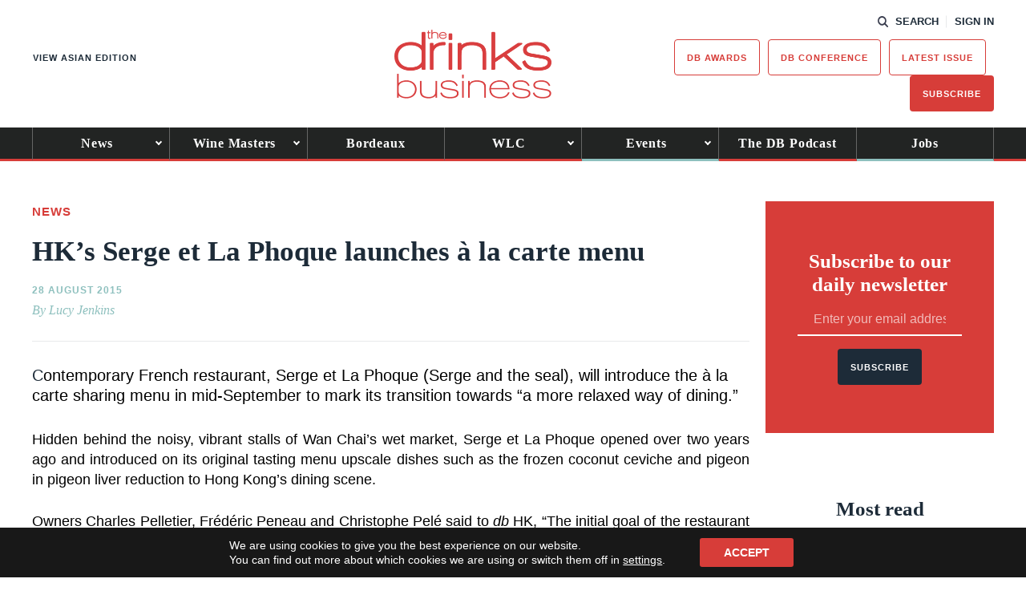

--- FILE ---
content_type: text/html; charset=utf-8
request_url: https://www.google.com/recaptcha/api2/anchor?ar=1&k=6LcNl5UaAAAAAE6465lItaDND0DDdoH5EmxPw6EK&co=aHR0cHM6Ly93d3cudGhlZHJpbmtzYnVzaW5lc3MuY29tOjQ0Mw..&hl=en&v=PoyoqOPhxBO7pBk68S4YbpHZ&size=normal&anchor-ms=20000&execute-ms=30000&cb=nqm9b9uul4wf
body_size: 49147
content:
<!DOCTYPE HTML><html dir="ltr" lang="en"><head><meta http-equiv="Content-Type" content="text/html; charset=UTF-8">
<meta http-equiv="X-UA-Compatible" content="IE=edge">
<title>reCAPTCHA</title>
<style type="text/css">
/* cyrillic-ext */
@font-face {
  font-family: 'Roboto';
  font-style: normal;
  font-weight: 400;
  font-stretch: 100%;
  src: url(//fonts.gstatic.com/s/roboto/v48/KFO7CnqEu92Fr1ME7kSn66aGLdTylUAMa3GUBHMdazTgWw.woff2) format('woff2');
  unicode-range: U+0460-052F, U+1C80-1C8A, U+20B4, U+2DE0-2DFF, U+A640-A69F, U+FE2E-FE2F;
}
/* cyrillic */
@font-face {
  font-family: 'Roboto';
  font-style: normal;
  font-weight: 400;
  font-stretch: 100%;
  src: url(//fonts.gstatic.com/s/roboto/v48/KFO7CnqEu92Fr1ME7kSn66aGLdTylUAMa3iUBHMdazTgWw.woff2) format('woff2');
  unicode-range: U+0301, U+0400-045F, U+0490-0491, U+04B0-04B1, U+2116;
}
/* greek-ext */
@font-face {
  font-family: 'Roboto';
  font-style: normal;
  font-weight: 400;
  font-stretch: 100%;
  src: url(//fonts.gstatic.com/s/roboto/v48/KFO7CnqEu92Fr1ME7kSn66aGLdTylUAMa3CUBHMdazTgWw.woff2) format('woff2');
  unicode-range: U+1F00-1FFF;
}
/* greek */
@font-face {
  font-family: 'Roboto';
  font-style: normal;
  font-weight: 400;
  font-stretch: 100%;
  src: url(//fonts.gstatic.com/s/roboto/v48/KFO7CnqEu92Fr1ME7kSn66aGLdTylUAMa3-UBHMdazTgWw.woff2) format('woff2');
  unicode-range: U+0370-0377, U+037A-037F, U+0384-038A, U+038C, U+038E-03A1, U+03A3-03FF;
}
/* math */
@font-face {
  font-family: 'Roboto';
  font-style: normal;
  font-weight: 400;
  font-stretch: 100%;
  src: url(//fonts.gstatic.com/s/roboto/v48/KFO7CnqEu92Fr1ME7kSn66aGLdTylUAMawCUBHMdazTgWw.woff2) format('woff2');
  unicode-range: U+0302-0303, U+0305, U+0307-0308, U+0310, U+0312, U+0315, U+031A, U+0326-0327, U+032C, U+032F-0330, U+0332-0333, U+0338, U+033A, U+0346, U+034D, U+0391-03A1, U+03A3-03A9, U+03B1-03C9, U+03D1, U+03D5-03D6, U+03F0-03F1, U+03F4-03F5, U+2016-2017, U+2034-2038, U+203C, U+2040, U+2043, U+2047, U+2050, U+2057, U+205F, U+2070-2071, U+2074-208E, U+2090-209C, U+20D0-20DC, U+20E1, U+20E5-20EF, U+2100-2112, U+2114-2115, U+2117-2121, U+2123-214F, U+2190, U+2192, U+2194-21AE, U+21B0-21E5, U+21F1-21F2, U+21F4-2211, U+2213-2214, U+2216-22FF, U+2308-230B, U+2310, U+2319, U+231C-2321, U+2336-237A, U+237C, U+2395, U+239B-23B7, U+23D0, U+23DC-23E1, U+2474-2475, U+25AF, U+25B3, U+25B7, U+25BD, U+25C1, U+25CA, U+25CC, U+25FB, U+266D-266F, U+27C0-27FF, U+2900-2AFF, U+2B0E-2B11, U+2B30-2B4C, U+2BFE, U+3030, U+FF5B, U+FF5D, U+1D400-1D7FF, U+1EE00-1EEFF;
}
/* symbols */
@font-face {
  font-family: 'Roboto';
  font-style: normal;
  font-weight: 400;
  font-stretch: 100%;
  src: url(//fonts.gstatic.com/s/roboto/v48/KFO7CnqEu92Fr1ME7kSn66aGLdTylUAMaxKUBHMdazTgWw.woff2) format('woff2');
  unicode-range: U+0001-000C, U+000E-001F, U+007F-009F, U+20DD-20E0, U+20E2-20E4, U+2150-218F, U+2190, U+2192, U+2194-2199, U+21AF, U+21E6-21F0, U+21F3, U+2218-2219, U+2299, U+22C4-22C6, U+2300-243F, U+2440-244A, U+2460-24FF, U+25A0-27BF, U+2800-28FF, U+2921-2922, U+2981, U+29BF, U+29EB, U+2B00-2BFF, U+4DC0-4DFF, U+FFF9-FFFB, U+10140-1018E, U+10190-1019C, U+101A0, U+101D0-101FD, U+102E0-102FB, U+10E60-10E7E, U+1D2C0-1D2D3, U+1D2E0-1D37F, U+1F000-1F0FF, U+1F100-1F1AD, U+1F1E6-1F1FF, U+1F30D-1F30F, U+1F315, U+1F31C, U+1F31E, U+1F320-1F32C, U+1F336, U+1F378, U+1F37D, U+1F382, U+1F393-1F39F, U+1F3A7-1F3A8, U+1F3AC-1F3AF, U+1F3C2, U+1F3C4-1F3C6, U+1F3CA-1F3CE, U+1F3D4-1F3E0, U+1F3ED, U+1F3F1-1F3F3, U+1F3F5-1F3F7, U+1F408, U+1F415, U+1F41F, U+1F426, U+1F43F, U+1F441-1F442, U+1F444, U+1F446-1F449, U+1F44C-1F44E, U+1F453, U+1F46A, U+1F47D, U+1F4A3, U+1F4B0, U+1F4B3, U+1F4B9, U+1F4BB, U+1F4BF, U+1F4C8-1F4CB, U+1F4D6, U+1F4DA, U+1F4DF, U+1F4E3-1F4E6, U+1F4EA-1F4ED, U+1F4F7, U+1F4F9-1F4FB, U+1F4FD-1F4FE, U+1F503, U+1F507-1F50B, U+1F50D, U+1F512-1F513, U+1F53E-1F54A, U+1F54F-1F5FA, U+1F610, U+1F650-1F67F, U+1F687, U+1F68D, U+1F691, U+1F694, U+1F698, U+1F6AD, U+1F6B2, U+1F6B9-1F6BA, U+1F6BC, U+1F6C6-1F6CF, U+1F6D3-1F6D7, U+1F6E0-1F6EA, U+1F6F0-1F6F3, U+1F6F7-1F6FC, U+1F700-1F7FF, U+1F800-1F80B, U+1F810-1F847, U+1F850-1F859, U+1F860-1F887, U+1F890-1F8AD, U+1F8B0-1F8BB, U+1F8C0-1F8C1, U+1F900-1F90B, U+1F93B, U+1F946, U+1F984, U+1F996, U+1F9E9, U+1FA00-1FA6F, U+1FA70-1FA7C, U+1FA80-1FA89, U+1FA8F-1FAC6, U+1FACE-1FADC, U+1FADF-1FAE9, U+1FAF0-1FAF8, U+1FB00-1FBFF;
}
/* vietnamese */
@font-face {
  font-family: 'Roboto';
  font-style: normal;
  font-weight: 400;
  font-stretch: 100%;
  src: url(//fonts.gstatic.com/s/roboto/v48/KFO7CnqEu92Fr1ME7kSn66aGLdTylUAMa3OUBHMdazTgWw.woff2) format('woff2');
  unicode-range: U+0102-0103, U+0110-0111, U+0128-0129, U+0168-0169, U+01A0-01A1, U+01AF-01B0, U+0300-0301, U+0303-0304, U+0308-0309, U+0323, U+0329, U+1EA0-1EF9, U+20AB;
}
/* latin-ext */
@font-face {
  font-family: 'Roboto';
  font-style: normal;
  font-weight: 400;
  font-stretch: 100%;
  src: url(//fonts.gstatic.com/s/roboto/v48/KFO7CnqEu92Fr1ME7kSn66aGLdTylUAMa3KUBHMdazTgWw.woff2) format('woff2');
  unicode-range: U+0100-02BA, U+02BD-02C5, U+02C7-02CC, U+02CE-02D7, U+02DD-02FF, U+0304, U+0308, U+0329, U+1D00-1DBF, U+1E00-1E9F, U+1EF2-1EFF, U+2020, U+20A0-20AB, U+20AD-20C0, U+2113, U+2C60-2C7F, U+A720-A7FF;
}
/* latin */
@font-face {
  font-family: 'Roboto';
  font-style: normal;
  font-weight: 400;
  font-stretch: 100%;
  src: url(//fonts.gstatic.com/s/roboto/v48/KFO7CnqEu92Fr1ME7kSn66aGLdTylUAMa3yUBHMdazQ.woff2) format('woff2');
  unicode-range: U+0000-00FF, U+0131, U+0152-0153, U+02BB-02BC, U+02C6, U+02DA, U+02DC, U+0304, U+0308, U+0329, U+2000-206F, U+20AC, U+2122, U+2191, U+2193, U+2212, U+2215, U+FEFF, U+FFFD;
}
/* cyrillic-ext */
@font-face {
  font-family: 'Roboto';
  font-style: normal;
  font-weight: 500;
  font-stretch: 100%;
  src: url(//fonts.gstatic.com/s/roboto/v48/KFO7CnqEu92Fr1ME7kSn66aGLdTylUAMa3GUBHMdazTgWw.woff2) format('woff2');
  unicode-range: U+0460-052F, U+1C80-1C8A, U+20B4, U+2DE0-2DFF, U+A640-A69F, U+FE2E-FE2F;
}
/* cyrillic */
@font-face {
  font-family: 'Roboto';
  font-style: normal;
  font-weight: 500;
  font-stretch: 100%;
  src: url(//fonts.gstatic.com/s/roboto/v48/KFO7CnqEu92Fr1ME7kSn66aGLdTylUAMa3iUBHMdazTgWw.woff2) format('woff2');
  unicode-range: U+0301, U+0400-045F, U+0490-0491, U+04B0-04B1, U+2116;
}
/* greek-ext */
@font-face {
  font-family: 'Roboto';
  font-style: normal;
  font-weight: 500;
  font-stretch: 100%;
  src: url(//fonts.gstatic.com/s/roboto/v48/KFO7CnqEu92Fr1ME7kSn66aGLdTylUAMa3CUBHMdazTgWw.woff2) format('woff2');
  unicode-range: U+1F00-1FFF;
}
/* greek */
@font-face {
  font-family: 'Roboto';
  font-style: normal;
  font-weight: 500;
  font-stretch: 100%;
  src: url(//fonts.gstatic.com/s/roboto/v48/KFO7CnqEu92Fr1ME7kSn66aGLdTylUAMa3-UBHMdazTgWw.woff2) format('woff2');
  unicode-range: U+0370-0377, U+037A-037F, U+0384-038A, U+038C, U+038E-03A1, U+03A3-03FF;
}
/* math */
@font-face {
  font-family: 'Roboto';
  font-style: normal;
  font-weight: 500;
  font-stretch: 100%;
  src: url(//fonts.gstatic.com/s/roboto/v48/KFO7CnqEu92Fr1ME7kSn66aGLdTylUAMawCUBHMdazTgWw.woff2) format('woff2');
  unicode-range: U+0302-0303, U+0305, U+0307-0308, U+0310, U+0312, U+0315, U+031A, U+0326-0327, U+032C, U+032F-0330, U+0332-0333, U+0338, U+033A, U+0346, U+034D, U+0391-03A1, U+03A3-03A9, U+03B1-03C9, U+03D1, U+03D5-03D6, U+03F0-03F1, U+03F4-03F5, U+2016-2017, U+2034-2038, U+203C, U+2040, U+2043, U+2047, U+2050, U+2057, U+205F, U+2070-2071, U+2074-208E, U+2090-209C, U+20D0-20DC, U+20E1, U+20E5-20EF, U+2100-2112, U+2114-2115, U+2117-2121, U+2123-214F, U+2190, U+2192, U+2194-21AE, U+21B0-21E5, U+21F1-21F2, U+21F4-2211, U+2213-2214, U+2216-22FF, U+2308-230B, U+2310, U+2319, U+231C-2321, U+2336-237A, U+237C, U+2395, U+239B-23B7, U+23D0, U+23DC-23E1, U+2474-2475, U+25AF, U+25B3, U+25B7, U+25BD, U+25C1, U+25CA, U+25CC, U+25FB, U+266D-266F, U+27C0-27FF, U+2900-2AFF, U+2B0E-2B11, U+2B30-2B4C, U+2BFE, U+3030, U+FF5B, U+FF5D, U+1D400-1D7FF, U+1EE00-1EEFF;
}
/* symbols */
@font-face {
  font-family: 'Roboto';
  font-style: normal;
  font-weight: 500;
  font-stretch: 100%;
  src: url(//fonts.gstatic.com/s/roboto/v48/KFO7CnqEu92Fr1ME7kSn66aGLdTylUAMaxKUBHMdazTgWw.woff2) format('woff2');
  unicode-range: U+0001-000C, U+000E-001F, U+007F-009F, U+20DD-20E0, U+20E2-20E4, U+2150-218F, U+2190, U+2192, U+2194-2199, U+21AF, U+21E6-21F0, U+21F3, U+2218-2219, U+2299, U+22C4-22C6, U+2300-243F, U+2440-244A, U+2460-24FF, U+25A0-27BF, U+2800-28FF, U+2921-2922, U+2981, U+29BF, U+29EB, U+2B00-2BFF, U+4DC0-4DFF, U+FFF9-FFFB, U+10140-1018E, U+10190-1019C, U+101A0, U+101D0-101FD, U+102E0-102FB, U+10E60-10E7E, U+1D2C0-1D2D3, U+1D2E0-1D37F, U+1F000-1F0FF, U+1F100-1F1AD, U+1F1E6-1F1FF, U+1F30D-1F30F, U+1F315, U+1F31C, U+1F31E, U+1F320-1F32C, U+1F336, U+1F378, U+1F37D, U+1F382, U+1F393-1F39F, U+1F3A7-1F3A8, U+1F3AC-1F3AF, U+1F3C2, U+1F3C4-1F3C6, U+1F3CA-1F3CE, U+1F3D4-1F3E0, U+1F3ED, U+1F3F1-1F3F3, U+1F3F5-1F3F7, U+1F408, U+1F415, U+1F41F, U+1F426, U+1F43F, U+1F441-1F442, U+1F444, U+1F446-1F449, U+1F44C-1F44E, U+1F453, U+1F46A, U+1F47D, U+1F4A3, U+1F4B0, U+1F4B3, U+1F4B9, U+1F4BB, U+1F4BF, U+1F4C8-1F4CB, U+1F4D6, U+1F4DA, U+1F4DF, U+1F4E3-1F4E6, U+1F4EA-1F4ED, U+1F4F7, U+1F4F9-1F4FB, U+1F4FD-1F4FE, U+1F503, U+1F507-1F50B, U+1F50D, U+1F512-1F513, U+1F53E-1F54A, U+1F54F-1F5FA, U+1F610, U+1F650-1F67F, U+1F687, U+1F68D, U+1F691, U+1F694, U+1F698, U+1F6AD, U+1F6B2, U+1F6B9-1F6BA, U+1F6BC, U+1F6C6-1F6CF, U+1F6D3-1F6D7, U+1F6E0-1F6EA, U+1F6F0-1F6F3, U+1F6F7-1F6FC, U+1F700-1F7FF, U+1F800-1F80B, U+1F810-1F847, U+1F850-1F859, U+1F860-1F887, U+1F890-1F8AD, U+1F8B0-1F8BB, U+1F8C0-1F8C1, U+1F900-1F90B, U+1F93B, U+1F946, U+1F984, U+1F996, U+1F9E9, U+1FA00-1FA6F, U+1FA70-1FA7C, U+1FA80-1FA89, U+1FA8F-1FAC6, U+1FACE-1FADC, U+1FADF-1FAE9, U+1FAF0-1FAF8, U+1FB00-1FBFF;
}
/* vietnamese */
@font-face {
  font-family: 'Roboto';
  font-style: normal;
  font-weight: 500;
  font-stretch: 100%;
  src: url(//fonts.gstatic.com/s/roboto/v48/KFO7CnqEu92Fr1ME7kSn66aGLdTylUAMa3OUBHMdazTgWw.woff2) format('woff2');
  unicode-range: U+0102-0103, U+0110-0111, U+0128-0129, U+0168-0169, U+01A0-01A1, U+01AF-01B0, U+0300-0301, U+0303-0304, U+0308-0309, U+0323, U+0329, U+1EA0-1EF9, U+20AB;
}
/* latin-ext */
@font-face {
  font-family: 'Roboto';
  font-style: normal;
  font-weight: 500;
  font-stretch: 100%;
  src: url(//fonts.gstatic.com/s/roboto/v48/KFO7CnqEu92Fr1ME7kSn66aGLdTylUAMa3KUBHMdazTgWw.woff2) format('woff2');
  unicode-range: U+0100-02BA, U+02BD-02C5, U+02C7-02CC, U+02CE-02D7, U+02DD-02FF, U+0304, U+0308, U+0329, U+1D00-1DBF, U+1E00-1E9F, U+1EF2-1EFF, U+2020, U+20A0-20AB, U+20AD-20C0, U+2113, U+2C60-2C7F, U+A720-A7FF;
}
/* latin */
@font-face {
  font-family: 'Roboto';
  font-style: normal;
  font-weight: 500;
  font-stretch: 100%;
  src: url(//fonts.gstatic.com/s/roboto/v48/KFO7CnqEu92Fr1ME7kSn66aGLdTylUAMa3yUBHMdazQ.woff2) format('woff2');
  unicode-range: U+0000-00FF, U+0131, U+0152-0153, U+02BB-02BC, U+02C6, U+02DA, U+02DC, U+0304, U+0308, U+0329, U+2000-206F, U+20AC, U+2122, U+2191, U+2193, U+2212, U+2215, U+FEFF, U+FFFD;
}
/* cyrillic-ext */
@font-face {
  font-family: 'Roboto';
  font-style: normal;
  font-weight: 900;
  font-stretch: 100%;
  src: url(//fonts.gstatic.com/s/roboto/v48/KFO7CnqEu92Fr1ME7kSn66aGLdTylUAMa3GUBHMdazTgWw.woff2) format('woff2');
  unicode-range: U+0460-052F, U+1C80-1C8A, U+20B4, U+2DE0-2DFF, U+A640-A69F, U+FE2E-FE2F;
}
/* cyrillic */
@font-face {
  font-family: 'Roboto';
  font-style: normal;
  font-weight: 900;
  font-stretch: 100%;
  src: url(//fonts.gstatic.com/s/roboto/v48/KFO7CnqEu92Fr1ME7kSn66aGLdTylUAMa3iUBHMdazTgWw.woff2) format('woff2');
  unicode-range: U+0301, U+0400-045F, U+0490-0491, U+04B0-04B1, U+2116;
}
/* greek-ext */
@font-face {
  font-family: 'Roboto';
  font-style: normal;
  font-weight: 900;
  font-stretch: 100%;
  src: url(//fonts.gstatic.com/s/roboto/v48/KFO7CnqEu92Fr1ME7kSn66aGLdTylUAMa3CUBHMdazTgWw.woff2) format('woff2');
  unicode-range: U+1F00-1FFF;
}
/* greek */
@font-face {
  font-family: 'Roboto';
  font-style: normal;
  font-weight: 900;
  font-stretch: 100%;
  src: url(//fonts.gstatic.com/s/roboto/v48/KFO7CnqEu92Fr1ME7kSn66aGLdTylUAMa3-UBHMdazTgWw.woff2) format('woff2');
  unicode-range: U+0370-0377, U+037A-037F, U+0384-038A, U+038C, U+038E-03A1, U+03A3-03FF;
}
/* math */
@font-face {
  font-family: 'Roboto';
  font-style: normal;
  font-weight: 900;
  font-stretch: 100%;
  src: url(//fonts.gstatic.com/s/roboto/v48/KFO7CnqEu92Fr1ME7kSn66aGLdTylUAMawCUBHMdazTgWw.woff2) format('woff2');
  unicode-range: U+0302-0303, U+0305, U+0307-0308, U+0310, U+0312, U+0315, U+031A, U+0326-0327, U+032C, U+032F-0330, U+0332-0333, U+0338, U+033A, U+0346, U+034D, U+0391-03A1, U+03A3-03A9, U+03B1-03C9, U+03D1, U+03D5-03D6, U+03F0-03F1, U+03F4-03F5, U+2016-2017, U+2034-2038, U+203C, U+2040, U+2043, U+2047, U+2050, U+2057, U+205F, U+2070-2071, U+2074-208E, U+2090-209C, U+20D0-20DC, U+20E1, U+20E5-20EF, U+2100-2112, U+2114-2115, U+2117-2121, U+2123-214F, U+2190, U+2192, U+2194-21AE, U+21B0-21E5, U+21F1-21F2, U+21F4-2211, U+2213-2214, U+2216-22FF, U+2308-230B, U+2310, U+2319, U+231C-2321, U+2336-237A, U+237C, U+2395, U+239B-23B7, U+23D0, U+23DC-23E1, U+2474-2475, U+25AF, U+25B3, U+25B7, U+25BD, U+25C1, U+25CA, U+25CC, U+25FB, U+266D-266F, U+27C0-27FF, U+2900-2AFF, U+2B0E-2B11, U+2B30-2B4C, U+2BFE, U+3030, U+FF5B, U+FF5D, U+1D400-1D7FF, U+1EE00-1EEFF;
}
/* symbols */
@font-face {
  font-family: 'Roboto';
  font-style: normal;
  font-weight: 900;
  font-stretch: 100%;
  src: url(//fonts.gstatic.com/s/roboto/v48/KFO7CnqEu92Fr1ME7kSn66aGLdTylUAMaxKUBHMdazTgWw.woff2) format('woff2');
  unicode-range: U+0001-000C, U+000E-001F, U+007F-009F, U+20DD-20E0, U+20E2-20E4, U+2150-218F, U+2190, U+2192, U+2194-2199, U+21AF, U+21E6-21F0, U+21F3, U+2218-2219, U+2299, U+22C4-22C6, U+2300-243F, U+2440-244A, U+2460-24FF, U+25A0-27BF, U+2800-28FF, U+2921-2922, U+2981, U+29BF, U+29EB, U+2B00-2BFF, U+4DC0-4DFF, U+FFF9-FFFB, U+10140-1018E, U+10190-1019C, U+101A0, U+101D0-101FD, U+102E0-102FB, U+10E60-10E7E, U+1D2C0-1D2D3, U+1D2E0-1D37F, U+1F000-1F0FF, U+1F100-1F1AD, U+1F1E6-1F1FF, U+1F30D-1F30F, U+1F315, U+1F31C, U+1F31E, U+1F320-1F32C, U+1F336, U+1F378, U+1F37D, U+1F382, U+1F393-1F39F, U+1F3A7-1F3A8, U+1F3AC-1F3AF, U+1F3C2, U+1F3C4-1F3C6, U+1F3CA-1F3CE, U+1F3D4-1F3E0, U+1F3ED, U+1F3F1-1F3F3, U+1F3F5-1F3F7, U+1F408, U+1F415, U+1F41F, U+1F426, U+1F43F, U+1F441-1F442, U+1F444, U+1F446-1F449, U+1F44C-1F44E, U+1F453, U+1F46A, U+1F47D, U+1F4A3, U+1F4B0, U+1F4B3, U+1F4B9, U+1F4BB, U+1F4BF, U+1F4C8-1F4CB, U+1F4D6, U+1F4DA, U+1F4DF, U+1F4E3-1F4E6, U+1F4EA-1F4ED, U+1F4F7, U+1F4F9-1F4FB, U+1F4FD-1F4FE, U+1F503, U+1F507-1F50B, U+1F50D, U+1F512-1F513, U+1F53E-1F54A, U+1F54F-1F5FA, U+1F610, U+1F650-1F67F, U+1F687, U+1F68D, U+1F691, U+1F694, U+1F698, U+1F6AD, U+1F6B2, U+1F6B9-1F6BA, U+1F6BC, U+1F6C6-1F6CF, U+1F6D3-1F6D7, U+1F6E0-1F6EA, U+1F6F0-1F6F3, U+1F6F7-1F6FC, U+1F700-1F7FF, U+1F800-1F80B, U+1F810-1F847, U+1F850-1F859, U+1F860-1F887, U+1F890-1F8AD, U+1F8B0-1F8BB, U+1F8C0-1F8C1, U+1F900-1F90B, U+1F93B, U+1F946, U+1F984, U+1F996, U+1F9E9, U+1FA00-1FA6F, U+1FA70-1FA7C, U+1FA80-1FA89, U+1FA8F-1FAC6, U+1FACE-1FADC, U+1FADF-1FAE9, U+1FAF0-1FAF8, U+1FB00-1FBFF;
}
/* vietnamese */
@font-face {
  font-family: 'Roboto';
  font-style: normal;
  font-weight: 900;
  font-stretch: 100%;
  src: url(//fonts.gstatic.com/s/roboto/v48/KFO7CnqEu92Fr1ME7kSn66aGLdTylUAMa3OUBHMdazTgWw.woff2) format('woff2');
  unicode-range: U+0102-0103, U+0110-0111, U+0128-0129, U+0168-0169, U+01A0-01A1, U+01AF-01B0, U+0300-0301, U+0303-0304, U+0308-0309, U+0323, U+0329, U+1EA0-1EF9, U+20AB;
}
/* latin-ext */
@font-face {
  font-family: 'Roboto';
  font-style: normal;
  font-weight: 900;
  font-stretch: 100%;
  src: url(//fonts.gstatic.com/s/roboto/v48/KFO7CnqEu92Fr1ME7kSn66aGLdTylUAMa3KUBHMdazTgWw.woff2) format('woff2');
  unicode-range: U+0100-02BA, U+02BD-02C5, U+02C7-02CC, U+02CE-02D7, U+02DD-02FF, U+0304, U+0308, U+0329, U+1D00-1DBF, U+1E00-1E9F, U+1EF2-1EFF, U+2020, U+20A0-20AB, U+20AD-20C0, U+2113, U+2C60-2C7F, U+A720-A7FF;
}
/* latin */
@font-face {
  font-family: 'Roboto';
  font-style: normal;
  font-weight: 900;
  font-stretch: 100%;
  src: url(//fonts.gstatic.com/s/roboto/v48/KFO7CnqEu92Fr1ME7kSn66aGLdTylUAMa3yUBHMdazQ.woff2) format('woff2');
  unicode-range: U+0000-00FF, U+0131, U+0152-0153, U+02BB-02BC, U+02C6, U+02DA, U+02DC, U+0304, U+0308, U+0329, U+2000-206F, U+20AC, U+2122, U+2191, U+2193, U+2212, U+2215, U+FEFF, U+FFFD;
}

</style>
<link rel="stylesheet" type="text/css" href="https://www.gstatic.com/recaptcha/releases/PoyoqOPhxBO7pBk68S4YbpHZ/styles__ltr.css">
<script nonce="9Y2EI6bnP9O6gx8Ghx2ZIw" type="text/javascript">window['__recaptcha_api'] = 'https://www.google.com/recaptcha/api2/';</script>
<script type="text/javascript" src="https://www.gstatic.com/recaptcha/releases/PoyoqOPhxBO7pBk68S4YbpHZ/recaptcha__en.js" nonce="9Y2EI6bnP9O6gx8Ghx2ZIw">
      
    </script></head>
<body><div id="rc-anchor-alert" class="rc-anchor-alert"></div>
<input type="hidden" id="recaptcha-token" value="[base64]">
<script type="text/javascript" nonce="9Y2EI6bnP9O6gx8Ghx2ZIw">
      recaptcha.anchor.Main.init("[\x22ainput\x22,[\x22bgdata\x22,\x22\x22,\[base64]/[base64]/UltIKytdPWE6KGE8MjA0OD9SW0grK109YT4+NnwxOTI6KChhJjY0NTEyKT09NTUyOTYmJnErMTxoLmxlbmd0aCYmKGguY2hhckNvZGVBdChxKzEpJjY0NTEyKT09NTYzMjA/[base64]/MjU1OlI/[base64]/[base64]/[base64]/[base64]/[base64]/[base64]/[base64]/[base64]/[base64]/[base64]\x22,\[base64]\x22,\x22w6HCkmvDgMOpe8K5wqVvwp/Dn8Kfwqw7wp/Cn8Kbw4JAw5hWwrLDiMOQw4rCtyLDlxzClcOmfTHCksKdBMOjwpXColjDv8KGw5JdS8KIw7EZKsO9a8KrwrQWM8KAw6fDhcOuVBXCtm/DsX0iwrUAbH9+JSbDt2PCs8OTLz9Bw7Eowo17w7nDtcKkw5kJPMKYw7pHwqoHwrnCmgHDu33ClsK2w6XDv3PCkMOawp7Cmi3ChsOjbcKCLw7CoSTCkVfDksOMNFR+wpXDqcO6w6J4SAN9wo3Dq3fDrsKHZTTCgcOiw7DCtsK4wp/CnsKrwoQGwrvCrHbCoj3CrWfDo8K+OC3DtsK9CsOJdMOgG2lBw4LCnX7DjhMBw6XCjMOmwpVuI8K8LwlxHMK8w78gwqfClsOvDMKXcRxRwr/Du1rDmko4DznDjMOIwrJhw4BcwonCuGnCucOaW8OSwq4bJsOnDMKXw4TDpWEBKsODQ2DCnhHDpQkkXMOiw5vDiH8iUcKewr9ADMOmXBjCs8KqIsKnfcOkCyjCq8OTC8OsF0cQaE3DjMKML8K4wrlpA2JSw5UNUsKdw7/DpcOQHMKdwqZ4U0/DonnCo0tdIMKkMcOdw63DrjvDpsK5AcOACEnCh8ODCUk+eDDCtwXCisOgw4jDkzbDl09xw4x6RTI9AnxoacK7wpDDkA/CgjfDtMOGw6c7wqpvwp4zdcK7YcOUw49/DTMTfF7DsFQFbsOvwpxDwr/CksOdSsKdwo/CicORwoPCrsO1PsKJwo16TMOJwqbCpMOwwrDDj8Odw6s2LcKAbsOEw6jDocKPw5lOwpLDgMO7dRQ8ExRyw7Z/[base64]/CrcKAHgvCqmvDq8ORHG7CvMK+QDfCusOiR0AWw5/Cj3rDocOeW8KcXx/CssKjw7/DvsKWwoLDpFQ7WWZSf8KGCFlfwqt9csO6wo1/J311w5vCqSUPOTBSw5jDnsO/[base64]/w6VvPxg1w6vDocKSw4nDuMKbcXLDoknCvcKPfDAsFn/DrsKqLcObZyVcDDIcL1HDk8O/OiAqIlpKwpbDkDjCvcKFw7F7w4zClGofwoM2wqB8ZUDDrcKwL8KqworClsKuXMOMdMKzEztoGx07MA58wpjCg0LCrXUWPirDlMKEJ3HDvcKgfTnCuDcUfsK9VifDrMKhwp/Dm1w6aMKSSsODwqQGwo3DsMO9fhQWwoPCkMOvwoYGbADCvcKKw5dpw4zDnMO6dMO4ZQxgwpDCpcO+w4RWwqPCskbDsAMPW8KGwo5lIj0SLsKhcsOowqXDrMKbw63CucK7w4R7wpvCpcOnKcOlEMKBWirCnMOZwpUTwpAnwqgxewjChjHCjwpPO8O/[base64]/DpRDDvzPDlRxdw5EuwqfCkMOcw40JIl3DiMOHw5nDtDQtwrnCu8KSAMObwoLDpBTDrsObwpPCrMKgwp/[base64]/[base64]/wrIDCSgkIMKewqE+w57CrsOQw6t4wpDDnAcTwoTCmj7ClsKDwpxMa2nCsw3DtFzChzjDjsOUwqd9woHCoHJfDsKSUCnDpT1INznCmBbDvcOHw4fCtsOjwo/DijHCsmVKQcOawoTCocOmQsKxw5lUwqDDjsK3wpBNwrY6w6R2KsOXwoxnX8OxwpQ4w5dCZMKvw5dJw4zDukR3wrvDlcKRbGvCvTJIJTzCtcOKW8O/w6zCn8O/w54/L3/[base64]/DrjhJwowBEsKqwqQ6PX1wwqcmCkjDm0BgwrJHB8OFw7LCpcK4HDFZwpMCNDPCuRPDnMKLw4NVwotfw5vDvX/[base64]/CoVrDvsK0VVHDqcO6FQbDhsOGF24Mwp5jwocjwoTCjn/DscO6wpUQRsOQDcOta8OMWcOZaMKBRMKCCcK2w7QywqcQwqE2wo10WMK1f2fClsK+MS4kZTUpDsOvZsKwE8KFw45WZk7DpXXCkGfDosK/w4N+BUvDgsO6w6LDocOSwp3CsMKOw79jfMOANz41wr/CrcOAfwzCvlFjUMKoBEfCpcKIwrY+SsKuwrNsw47ChMO4FxY1w7vCvMKiPFs5w4jDryHDhFfDp8OCC8OwJncdw4XDhQHDrzzDs2xfw6l1GMKAwrvCikprw7Z/wqptGMKpwrgQQizDoHvCjMKLwrVZM8KxwpdCw7duwrhjw64Kwrg1w4/CisKICFvCt0F4w7EvwprDol3DoA9Xw5V/wop0w5oFwobCsQcgdMK3VcKuwr3CpsO3w6M9wqfDvMOgw5PDnHltwp0Sw6HCqQ7CoWnCiH7CjGTCgcOCw7HDgMOPZ39bwq0HwqDDgVDCosKLwqXDjjlqPnnDhMOJQCNYPsOfbiYtw5vDvD/CkMOaHFvCnMK/LcO5w6TCq8Otw6vCg8K7wqnCqHVEwrsNCsKEw647wptVwoPCpgfDoMOSXgPCs8OCLlDCnMOBe1cjK8OSQsOwwpTDvcOOwqjDkGYBclvCtMKMw6B/wp3DgRzDpMOtw4bDkcOIwoc0w5PDi8KSRwPDlyteCWLDgSJEwotmO13DjTLCo8K+bWHDusKEw5YoLCMEJMOWKcOKw4zDl8KMw7PCmUsGQ0fCgMOhAMObwqZZXVDCqMK2wp/[base64]/CokvDqW1gJMORw4rCmcO/w7nDvcO6WMKewoXDg1YTEBjCoD/DmyVBMMKcw7vDsnDCtXM8C8OLwpNgwr80aifCrkwSTMKYwqPCpMOhw5lmfsKRHsKgw597wocnwrTDjMKbw48ifkvDrsKqwrdTwoVYDsK8X8Ogw43CvwQ1ZsKdAcK8w5HCm8OEZDgzw5TDix/CunbCgyM8AVIiEETDisO5GxYnw5bCtF/CpzvCs8Kkwq7ChsKqVRPDlgvDnh9TSmnCjVnChQXCvsOkSgrDp8KUwrnDvUR5wpZXw7DCiEnCq8OTIcK1w57CuMO8w7rDqhBhw7zDrV1xw4XDt8KDwqHCsnhGwqDChlrCpcKSDcKqwoDCv1BEw7h4e3/[base64]/Co8K5DTwAwrnDrxXDg0LCjljCmHzDqxXCscOJwqlAesOvAmZVCcKlfcKxHjx0NCTCsnDDjcOaw4HDr3FEwqNrQlQTwpU0wqxNw73Cn3rCsQpiw4UuHmTDn8K/w6/Cp8OQDm1KZcKWPHkFwodrWcK8WMOsXMKhwpR5w4rDs8K8w5AZw4N3R8KUw67CkX/DsjRLw6HCmcOEGsK0wqtACUjCgjnCmMKIBsOsfMKpOiXClmICPMKJw4jCkcOswrZvw7zCq8K5OMKKM3JlJ8KFFC1OQ33CncKswocBwpLDjS/DlsKpUsKsw7o8SsKyw4jClcK+eyrDlx/CssK8aMOFwpbChy/CmQcrLsOOEcKVwrnDtxzDgsKEwovChsKuwoIuJGfClsOcWDF5S8KHw6lOw6FnwonDoGZZwrsnw4/CgAo0Y3QfGGfCk8OiYsKjZQIRw6RiRMOjwrMPbMKAwrkXw67DoV8kZMKFM3JuZcKeYmzDkXjCisOhZhTDmRsqw69sexokw6TDrSLCmVRxMUABw7/[base64]/CtcOwHkHDjMO/w7TDnMOeRHfCt8Osw4IHemDCjMKkwoh6w57CjnFfV3vDuCTCgsKIbgDCh8OZJXliYcOzacObeMOZwrE5w6zCgQB3JcKrIMOTGMKgMcK7XGnComfDvWnDk8KufcKJG8KawqdDMMKEKMO/wpQ/w58+WklIeMOvSW3CqcOhwrbCucKbw7jCvcK2P8KoT8KXLsKROMOVwoZrwp3CjHfCv2dyPFjCncKPJWPDvTcgYm/CkV9BwrpPE8KlCBPDvi5pw6IwwrDDo0LDusOLw45Lw6gFwoQfXxLDncOOwp9lRUR7wrDClyvCg8OPA8OoWcOdwrzCjgxYMw57UgvCk1TDthDDtVXDllQwJSY/[base64]/EMOww5RLwr9Bw7hIwqjDjTjDu8OMZ0jDkgEOw7TDksONw5hmKB/Ck8KCw719w417BCHDhGdow6vCv0oswpVqw5jCsBnDi8K6XyB+wr1+woNpdsOKw4wGw7PDuMKfUwgochknVjJdFDbDvcKIAjtmw6HDs8O5w7DDs8Otw404w4rCu8OKwrTDtsO/Jntzwr1DMMOOwpXDtA7DvsO2w4Ixwp99B8KHUsKQMXbCvsKCwqPCphYsKwFhw4UuU8Oqw5nCqsOOIkpPw4hSB8OlckTCvMKVwpt1LsK/cEfCkMKZBMKeD0wiQcOWKiMFIQozwo7DjsORN8Obw44EahrConjClMK/[base64]/elbCjMK1wpTCncOqw4/Dq8KTFcKbHMOsw4nCmynCgMKfw7ZSb3NuwpvDosOFfMOLPsKLHsKqw6sJHFhHdQ5afkPDvBDDn1rCpsKBwqjCuGrDksOeScK2esOVGD4awqgwEEkJwqQTwqrDicOSwphuVX7DhMO7w5HCvB/Dp8O2w7tLO8O4wp1vWsKfWQ7DugMbwpQmeE7DuX3CnBjCgcKuKMKFNi3DucOhwp3CjXhQw5zDjsOewoDCucKkQcKHHn9rOcKdwr1oGT7Cl1vCsWTCqMO+U1M+wp8WewN/UsKFwoXClsOQUkjCnQ4nQwosEU3DtAsAHQLDlmvCqxJ9HxzCvsOUw7/CqcK2wr/CjDYNw67CucKEwoAvIMOoRcKkw5Ufw6JWw6DDhMOlwoZQJU1MQMOICR4jwr1xw4dLO3pzagjCvE/[base64]/wpjDgMKywr/DtE3DgcKkMMKLw6jDm8KSQsOGwrgzw6MQw6RcPcKCwrtBwrUWYmrCrWjCv8O8UcORw7DDgmXCkC5VV1rDoMOIw7bDjMKUw5XChMOSwpnDgh3ChkcRwrhUwo/DlcKSwr7DncO2wrPCigPDksOoBX5lZwFew4jDmW/DhcKDc8O6JMK7w53CisOZJMKPw6/CoHvDncO1RMOsIjXDvgkQwrxSwpx/SsOzw77CuAoAw5VfERBJwrTCkUrDt8KORcOxw4zDjCImcn3DiXxtXVDDhgp8wqQ6QMOCwq9vMsKewo8wwoA+BMK8IMKqw7/CpcK8wpUWOHfDpXfCrkY4cXc9w6cwwoTCssKaw7kqUsOSw4zDrFnCjzHDg0jCo8Krwp9Mw73DqMOgR8OJSMKtwpAuw70fDE7Cs8Ocwr/CmMOWDk7DjcO7wrHDqjxIw40lw7p/[base64]/dsKyVizCjGxCwrzCmMOxwrACMhwnw6XDv8KteDgNw7LDrMOjR8Krw4HDkFwnY3vCv8KOVMKyw67CpwTCmsO9w6HCpMKVYwFaZMKsw4wNwoDDgMOxw7zCj2/[base64]/DmMOrYBwnw6d/QsOQATjDtMK0f33DuWYxeMK9DMKGK8K7wp5zw6gswp5Gw7lrAX9eVzPDsFcDwpPDncKIVwLDrFPDoMO0wpdiwpvDpnHDk8O1EsK+HkwIJsOhRcKsLxnDlX7DpHR0fMKcw5bCisKRw5DDpw/DrMOdw7bDg1rCuyx+w6Jtw54qwrguw5rDlcK9w67Dt8OXwotmbhM0J1DCj8Oww7pUdcKYbFwHw7wIw6bDvcK0wpUTw5Rew6vCqcOYw5/CncO/w4onYH/DhVTCujMqw5VBw4xxw5fDoGQVwrMrcMKsTMKDwr3CsBdLc8KkOMOgwodgw4pdwqQQw6TCuAQrwoVUGhFtEsOsQsO8wo3Dun8KB8KeOXBNempIGik6w7rDuMKrw5x4w5JhYBsqQcKtw41rw7oywp7Cny1ew67DrUlKwrvDnhQTHEsYaxwwQGZSw7MdDMK/TcKJIQvDvn3Cg8KEw600XTTDlmZbwqrCqMKvwrXDr8KQw7HDt8OWw7ssw5jCixbCrcKDZMOEw5htw7gPwr4NEMO7EUHDpiEqw4PCtcOGelzCvkZJwr8UO8O2w4TDnVHChcKBbEDDjsOkXFjDpsOVPwXCqxbDi0B/RsKiw6IQw6/DrQrCk8Ktw7/[base64]/D8Oowo5jUMKdG8KecBXDrcOgwqPDvm91w7PDj8KbeQLDpcO8wq7CsAzCmcKIZGwuw6NAKMKHwo8lwojDtBLCmW47fcO4w5k6B8KxPBTCgDNcw6HCvMO9JsKvwojClEjDmMOUGzLCl33DsMO7MsO5UsO9wozDrsKbJsKuwoPCl8K1wpPCrirCssOaEUMMRG7CpBV/[base64]/DgsOCA8K9dMO6w7Qmw49Gw7suW2LChmzCijfCmMOvS2tzEGPCkFMqwqsCJArCmcKXSy4/LcKZw4Bsw7vClW7DqsKhw4Zsw5HDpMKpwo4yUMOkw5E9w4TDvcKtUEjCoiXDi8Opwr1/[base64]/DosKAHsKBw5nCvCw3w5LDoMKYJQ5MwpsnTsKjw55Kw4nDsSTDpGzDt3LDmx8hw7ocA0jChzfDsMK4w4AXbBjDqcOjcUMew6LChsKMw63DrktQbsKHwohnw7kaNcOHK8ORYsKswpIOF8OfAcK1VcOfwoHCisKXbhUQVx9yLCBxwrh+w6/DkcKgY8KGegrDgcKybkgkXsOmOsOSwpvCgsOLbzhaw43CvkvDq1PCocKkwqzDqh9jw4EhNibCsT3DgcKAwoogKzAIOB3DhXTCogPCo8KGZsKyw43CkC4lw4HCisKESsONLMO1wpMcOsO5QmNaKcKBwpdPL3s7X8O/w4V1EGtQw6bDiUkDw5zDv8KPF8O1FX7DuGccR3jDuyRXe8OcWcK7LsOAwpXDpMKDKzQlWMKnRzvDkcKEwq1iZUwdTsOwJgJ6wqvDiMKORMKxI8ORw73Cq8OaEMKVQMKBw6fCgMO/wrxYw7PCvG4SaxoCcMKJQ8OnTVzDl8OHw5NYAzArw5nCksKjHcKzM0/[base64]/[base64]/DnMOiw4RsR8O2wpnCo3R6w6rDt0LCiMKELsKpw5llRGsLKGFpwopHZi7DlsKOOcOEXcKuTcKgwpXDq8OHfFZ8GD3CosOVU1PCo3rDnSA/w6QBJMO/[base64]/Dg8O2esKQwowkwr7DgcKlOm7CgFwlf3Z6CsKdw47DqUfCrsOjw4oUVWtKw5xwX8KqM8OUwptBHUlNKcOcwpoLN11EFzfDozXDu8OfFcO0w7g3wqN/bcOpwpoFB8Oaw5sJRQ3CisKkfsOpwp7Dq8OOwr/DlwbDjcOIw4phBsORUMKOPyvCqQ/Cs8KzH3XDi8K4GcKVOkbDlMONFxk3w4rDi8KRP8O+AUHCuATDs8K3wprDq2oTZXl8wpwqwpwFw7HClWPDpcK2wpHDkQkMHUAowpEdAxo5fRfCp8OVMsKWFWBFJRXDqcKpA0DDk8KxdX3DpcOEFMOKwo07wo4fcw/DpsKuwozCpMKew6PDhMK9wrHDnsO1w5zCnMKMQsKVXijDgTHCjcOgZMK6w6xdVi9UBCvDoSoNd2XCqDAhw60bPVZQDMKywp7DoMOlwoHCpXXDiHfCg2NcXcOKfcKQwphTMj7Ci1NGw6R3wq/CtjVAwqvCigjDv2Ucfx7DhA/[base64]/DhFp6F0UTQMKDZcOdKSjCgGjDpVAHGkY6w5DCjyUfJcKLUsOwdiLCkmNjKcK/w5UOdsK+wrVQUsKcwqrCrU5Qb0E1QRYtIMOfw6HDvMKnG8KQwohvw6nCmhbCoXJrw63CiFjCkMK4woBAwrfCkGXDq1VHw7xjw5nDuhNwwoElw5DDil7DtyIIc2gDFC53wo/DkMOTIsKxITYhY8Khw5/Cm8OLw6jCk8Orwo0vKCDDjidYw5UnRMO5wrPDqmDDpMOkw4wgw4/[base64]/w65Tw4Yhw6XDondVRH/[base64]/Cn8O0w4JAw4dBHArDsHElVU9AwqB7RcKMw5hUwpPDg0IRGcOgYnl/ZcO3wrTDhBgawp1nJ3TDrwrCm1bCi1nDvMKQKMOhwq8/GwNpw4Vfw4d3woY5ZVTCoMOvXw7Diyd/[base64]/DvjInecOUa8K4DMKpIlwONMKpOx8NwrJtwoN5UMKGwpXCpMKwfsKiw4PDlGUtNH/Dm1TCocKicGHDmMOafiV4OcOKwqstOwLDsgHCph7Dp8KGEXHCjMKJwqY5IhgbSnbDswHCmcOTJR9wwqt1DijDm8K9w6RBw79ie8KJw7dZwpzChcOKwoAQd3RkVAjDtsKOF1fCoMK3w63CnMK1w7sxG8KHWFxcUBvDrcOzwp8oKVvCnMKSwohCRAR6wo0SKl/DtSHCt0cCw4jDhjDCtcK8IsOHw5UZw4FRUBQJHnZHw6jCrRhlw5vCkDrCvRNTWwnClcOUb2PCvMK0X8ODw45Awo/CmzE+w4I+w5cFw6bCoMKAKETDlsKywqzDqXHDlsKKw43DnsKGBcORw6bDqjkXM8OEw49lRmYSwrfDvDrDvS9ZC1/CkSrCvFABCcOED0A3wpIPw6xqwofCmznDsQ3Cl8OEZXZNWcOqVwvDqEooJl8SwpLDqsOEBTxId8KfY8KQw5Jkw6jDlMKcw5x2PicxClBsN8ORNsKRecO2LyfDvWLDiXzCgVV/BhMdw6x2XnTCsB4BL8KLwokUacKtw5JxwrVowofCmcK6wr/DqQPDiFLDrS5ew4RJwpHDjcOEw5TCujUnwqLDoU/CoMKjwrQ+w6bCsG3CtBcUdGwEZTDCjcKywr9uwqTDlgrDh8OCwoU4wpPDlMKPMMOBcMKkHzrClAAaw4XClcO9wqfDpcO+PcONBipAwqJfABnDj8Kywr8/w7LCnXvCoW/Ck8KPJcOQw5sPwo90fl7DtR3DqwcUaRDClCLDo8KyJxzDq3REw4zCpcOtw7LCvkFHw54SCE/CnXZBw5zDsMKUGcKpSH4RLUPChznCm8OcwqPDk8ODwovDosKVwq9Mw6/CssOSdzIcwpBhwpHCuUrDiMOCw5UjQsK2w582UMOpw5VWwr5WfHXDncORIsOQWcKAwqDDucOHw6ZpI3R9w47DhiAafyHCgsO4Cw5vwo3DocKxwqwYFsOhGUt8N8K4KMO9wqHCgcKRAcOQwo/DtMKSXsKOOcOOZCxGw48TWjhbZcOiIx5fVAzCk8Kfw5IKe0xMI8Kgw6TCri8NAiNfGcKYw7TCr8OIw7jDsMKACcOMw4/DqMKzcEDCnMKbw47CgMKtwpJyJ8ODwrzCrnHDvhrCtMO/wqbDlFfCrS80WGM8w5c2F8OpOsObw4tUw7gRwrfDk8Oyw5ssw7DDmnMLw6hIRcKuJmvDkyRHw4ZXwqpvawTDhVdkwoQzM8OIwqkEScOXwpsEwqJlbMKGAlISBcOCKsK6axs1w65hPFnDpMOyFMOhw4fCql/DnlnCl8OuwpDDpFFoZMOEw5bCpMOBT8KRwqM5wq/Dr8OMWMK4GsOVwqjDv8KuOWo5wo0/OcKBIsOxw5HDsMKkDjRdU8KMScOcwr0LwqjDgMK4KsKuXsKIAHHDjMKZwpgQQsKnPhxBLMObw7t0wqgQe8OBHsOJwpp/[base64]/HHnCr8KLwpRowqlHw4F7wo/DvsO2fsOxLcKYwokhUBYOCMKlC1lrwo8NHBQfwoQXwrRIUAQcEjVxwrvDtRjDmCvCuMO5wqFjw6XDgjPDl8OBcnvDuB1Wwr3CvyNuby/Dpy1Kw6jCpGAywpLDp8OIw4vDpCPCqjHChydMaAYuw6HCqiAVw57Cn8Oiwo/DgFwlw786FBbChWNBwrnDl8OjLzbCs8OXWw/DhTLCsMOrw6bCkMK9wrTDs8OoUnTCmsKIFyoMAsKlwqzCnRA0RlIjX8KQHcKYQ3nChFjCusOTOQnCh8KpFcOaYcKKwrBAOcOmesOhSSV4N8KLwrRsZlrDvcOxSMOvSMOZCFnChMOlwoXClcKDb1/DrnBVw7J1wrDDmcOdw4AMwoRvw7TDkMOsw6Qdw7V/w7wEw6rDmsK/wpXDmRTCoMO4Jw7DmWDCuUfDuyXClcOLHcOlG8OUw6vCtcKbahrCjsOhwroZM33Cl8OXZsKKD8O/QsOoSGzCnA3DqSnDhSxWAlUYWlIzw7VAw7fCmgbCksOpYzAKFQXCgcKWw7U3w5l4RR7CjsOLwrHDpcOcw4vCtSLDjcO5w40dw6fDoMK0wrg1Px7Du8OXdMKIOsO5V8KwGMKoMcKpLQV4RUXCpn/CsMOXS0zCocKvw5vCoMOLw5/[base64]/CslfDjsK2w6nCkhHCpMOtLB3Dq3w6w5Vbw6HClkzDjcOrwoLChMOMY0M/[base64]/VMOpw6rCtEvDt8OTCMKuQ8KKwqvDl2HDjsKpfsOvwq/DpQ1/wpMIcsOcw4jDh0hlwrQAworCuF7DoAICw63CsknDul0UMsKmZxXChUkkIMKfFy0YBMKrPsKlYhrCpwTDj8OiZ0Nhw7dcwp0WIMKgw4/CgMObT2PCpMOGw7Ykw5M2woVcZU/DtsKkwopJwpHDkQnCnyDCl8O3NcKfdQM8AipPw6bCoDcbw6jCr8K5w4DDoWcWB2XDoMO/[base64]/w7giwqPDuQ/CmMOGHQzDnsK0YXxiwo3Dt8KFwqUYwoLCpTHCgsO1w5FtwrPCiMKIYcKxw5A5ZmALVX3Dm8KgNsKNwqzCpWXDg8KIw7/CtsK5wrPDuCQnLmLCnQvCv2grBAkdwp0sVcKELlhTw5DCojHCt17Cq8KXW8KrwrwTAsKCwqfCjTvDvm4/wqvCl8KzJC4NwpbDsm1UVcKSFl7DscOxEsOkwqU9w5Q5wpQ/wp3DozjCr8Omw54Aw5fDksK6w4FpJhLCsjnDvsOlw7kPw5/CnUvCo8OFwoDCmypxX8Kywqokw4I6w7MyPgPDtW4reRDCnMOiwojCi0xHwqADw7Qrwp3Cv8OhcsKKAyfDhMO/w7LDjcO3e8KBaVzDphBCN8KLJikbw6HDnQ/[base64]/Di8KiwoDDvsOGM8KdZcKXTcKZw4rDncO9NMKhw4/CqcOowoUqGRDDikLDnk4yw5Y2LsKWwqhyFsK1w69yTMOEAMOmwqlbw7xYZFTCjMKwAGnDvQzDpUPCk8OyGsKBw64Lwo7DmB5geB81w6NuwocEYMKIUEfDtxpId0/Dq8KywohCcsKndMKfwqQAUMOWw5hEMXI/wrLDlsKyOnLDvMOYwonCncK9QSAIw6NbG0BBJQPCoSdtVwBRwrzDihU1cmJ6ccO3wpvDocKvwobDrVdHNgXDk8K3AsOFCsO3w4rCrCIlw7AeaVXCnnUWwrbCqwIzw6HDiivCk8OmVcKdw4dOw61Qwpg/wp9+woFBw4XCnio5KsOnesOILA/Cmi/Con0hchBCwoIZw605w5cyw4x1w5DDrcKxaMK/wrzCkQxKwqIewpPCkGcEwqpGwrLCkcOqBQzCgzISHMONw5U6w5EawrvDs3zDhcKQwqYaPlEkwpMLw5wlwoUgCCNtwojDk8KBVcOow4zCrDk7w6Y1GhZ3w5TDlsKyw6ZQw5rDvTsSw6vDriBiQ8OlccONw7HCvkRuwojDsx8/AV3CpBBJw7Agw6zDjD9swrY/[base64]/[base64]/Cql0kw7hEw53DnE1HYHfClcKDw5pqC8Krw4XDiy3Cl8O/wrnCssKgTcK8w5bDsVo2wqwZecKrw5fCmMO9Pm9aw5HDt3jCncKuKizDnMKhwofDocOGw63DrSvDgcKWw67CnHVEO1UCVRJEJMKKG2MwZRp/ABLCkADDnABWwpjDmUsQJMOkw7YFwpXCgSDDrjLDjcKiwrFqC0x0S8OJFCHCg8OWBBzDncOHw5drwrAkRMOTw5R9fcKvaC1nGMOIwoLDljtBw6XCpiHDo3fCgWjDpcOgwoFWw7/[base64]/DvE8zGsO8w403w4cdw7JwA2URNXcuB8KMwp7DrcK+MMOqwq7CuW1Aw5XCkEYewrJew5xvw4sjV8K+CcOtwrdLVMOHwq48WxtTwr4GJ19Hw5QfL8O8wpXDtBDCl8Kqwr/Cui7CnHzCgcOoVcKQYcK1wrozwoQzPcKww4kHZcK+wpsow6PDiGXCo113bxPDhSI4JcKhwpfDvMOYcEzChFl1wrMdw5IGwpDCiQ0LU27DtcOowrAawqLDkcK2w4RtY0t4wpLDl8OmwozDl8K0wooWasKGw5fDqsOxbMO1MMOYVRVMJcO5w4/[base64]/w4cwwpxydcOjw6HDsggsw6xFCmQawo1oJiIbGG9Ywph2UsKwDMKpHXBPcMKIbhbCmGPCjGnDtsKVwrPCiMKPwoE9woMSb8KoSsOqWXc+w4EWw7hUcBLDhMOdAGAnwozDs2/CkSjCr0HDrTPCvcOFwpxowqd7wqEydDnDt27CmDfCp8O4cHhEfsOOYDoeRHrCokYKKXPCk1BuXsOAwp8CWTEtV23DmcKhTWBEwozDk1LDhMOrw7o+CEnDq8KLMijDiGUofsKJEU40w5LCi2/DisKfw6Rsw4wrf8OPU3bCmMKiwqVSAkbDh8OVNQ/DhsOJBcOwwq7CsUp6wp/[base64]/CpnLCinrCqRPDllNBwq9Vw4nDgR/Ck3oIwqwsw7rCtBXDmsOcVVHDnGrCksOfwrzDiMKRCn3Ds8Knw7kBwoPDq8K9w7fDmwUXLx04w4R/w4QoFC3ChRkQw5rClsOwHzw2AsKGwr7CpUo3wqZeUsOrw5A8FnDCilnDrcOibMKOfWAJPMKJwo03wqbCkANgVUVGGB5Fw7fDrHMVwoYqwptjFHzDnMOtw5rCpjYSRMKwMcKvw7MuCV9bwrw1JcKDP8KRaGoLHSrDrMO4woHClMOATsO+wrXCn3cSwr/Du8Knf8KawpMyw53DgRxFw4PCsMO8S8OUN8K8wonCncKaMMOtwrZTw4bDqsKkXDUCwo7CoDx0w4ZjbHNDwrzDlTfClhjDpcOJWQTChMOQVGBzPQsywrZEBk4XR8OTBw8NP3djGi1lI8KELcOwE8OdBsK0wqMGLsOIPMOPbEDDkMOsBSfCsQrDr8OKX8OsV0N0Q8K1bQ/CusObZ8O5wodyYcOjWkHCt2YXY8K1wpjDi37DgcKJCSgBJRfCvhBWw585Q8Ktw6TDki1ww5o0wqjDigzCmmjCowTDgsOWwppME8K9HMO5w45JwobCpTPDqcKUwp/Dk8O6DMOfesO5IDwVwrjCtTXCrDrDoWVew6V3w6bDgMOPw5RRHcK2AsOTw7fDjMO1JcKzwpnCkV3ChlHCvSTChk52w7x8eMKSwq1TTk8hworDqUFCQj7DnTfCv8OgbGVTw7/ComHDv04qwot5w5jCi8KYwphnfcKlDMKsQsOFw4oGwobCpiU6CsKrNsKiw57DnMKKw5HDosO0XsKfw4rDh8OnwpLCt8K/w6Ybw5R2ZA5rNcKRw5bDlsOTF39YVn4Qw4RnOAfCsMOUeMOkwoHCpMOTw6nCocO4GcO0XCvDgcKTRcO6fwbCt8Kaw5tAw4rDhcOxw7DCnDLCrU/CjMKlTyPClFTDq28mwr/[base64]/Dn8KXZsKyT2vCq8KRw5DCuR3DoRPDjcKww7jDmBpXw6IQw5tBwrLDrcOFfSMAflzDi8KEcQ/CgMKYw53DnWh2wqbCiFjClMKXw6vCnhPCjmoUJBl1woHDrV3CjV1ub8KXwr8XER/DjzYAFcKew7nDkhZnwq/[base64]/DscKVWH8zJQNSw4TCthVewqvDtsKFAhfCg8KKwqzDoAnDqTnCs8KBwpjCnMKMw60IbcOnwrLCo0XCoXvDtnrCoQ5KwrtLw4jDoTnDgUU4KcOEQ8OiwqRUw5BcF0LCmDZ4wpxeW8KMCiF+w6Y5wo9dwqBLw5bDuMKpw43Di8Kww7k6w5dOwpfDhcKlSWHCrcO/bMO6wrN7cMKCBAkQw5Ziw6rCscKkJShuwoIRw7vCoxJ6wqEMQzZdD8OUJAnCtcK+wrjCrk/DmS8EUUk+E8KgTcOmwp/DrQJiSkLDq8O+McOqA2V7W1hqw7nClxdRMyhbw5nDj8OnwoQIwq7DnicuRR9Sw7XDmRdFwprDpsKVwo8kwrAJc03CisKTLsKWw6YiPcKOwplVbSnDq8OWZcOGVMOtZyTCrUbCqD/DhV3CksK1AsK/DcOPL1HDph3DhwTDl8OiwqjCrsKYw54vV8Onw6tmNhrDnkjCmXrCilHDqAgyaFjDjcOEw6LDosKTw4DCqG1yFizCjl52AMKVw5DClMKHwr7CjxbDl0whVXsGNlM/XVTDpXfCl8KGwofCscKoEMOxwqXDo8OfY1rDkGvDul3DkMOUIsO8woTDu8K6w5fDocK9JhZDwrgKwrbDnldcwrLCu8OMw68zw6FKwr/[base64]/DshjCjBAUw75rwq/DvsKLwpAqRsOHw7Jow7lBKRsvw6hpLEwCw7jDsFPCgcOKC8O8R8OTB3EVcgllwqPCu8OBwphGfMOUwqIDw5k/[base64]/Cr2lFw5jCj3TCssKzw4bDqgnCm8OVwo7DiMKLYcORNyLCpMKMD8K4GhBpBXZ8WhXCnURtw5DCvlHDhFfChcKrJ8OPbUA4MHHDisOSw5s9DhDChcO9wo/[base64]/CusOeH0nCunIwfsOwecOHwqAFaljDsxVWwonCpDMKw4TDpUhFWMK/TMK8M33CrsO9wrXDqiHDgHgWAsO+w7/DvsOzKxTCucKTZcO1w747fGrDoXJow6zDnm4Gw6I3wrAcwovCpMKjwqvCnQ47wpTCqhVUPsKRO1BmS8OjWlJPw59Dw7UGcmjDs1nCqsKzw7pdw5nCj8OLw5JTwrJ6w5xAw6bClcKJa8K/EwtVTCnCv8K3w6wYwoPCicOYwqFnSTdzcXMhw65pXsOyw6AKQ8OAYQsew5vCsMOiw77CvVdFwpglwqTCpyjDqRV/IsKKw4LDsMK8w693NC3CrQrDo8KVwodJwok1w7EywqQ9wpEISQ/CuzVAXTkEEsKHW3XDvsOCC2nDuFQ7OFRsw6AgwqzCkylDwpgJHW3Dqi0yw47DuTc1w5vDqU/[base64]/[base64]/wprCvMOTCRJ0wp/[base64]/w6HDvS/DoMK6w410wrnDscOewqXDrzwbMsKNwo/CrsK4asK3eBzDkEzDp3TDmMOJdcKxw60CwrvDty8twodywqjChzcYw7rDj3vDqcOOwoHDjMKqfsO+QXF7w7LDryc7McKRwpUqwp1ew4ZOEBMhYcKMw7hPYS5hw5dtw4XDhG8qc8OmfU8zHHHDgXvDmSZ/wptGw4/[base64]/[base64]/woXCo8OcCRzDmsKww5Ygw6jDul/DjBMGwqLCh3knw7TCoMKjHsOOw4nDlcKbUgQcwoHDm30nC8KDw44uScKZw5VFZSwtLMOuDsK0VkjDkj1bwr9Ow4/[base64]/CjcOVwoxgFTd6w7FGw4PDhg7DnkJEXcK2w4jCpAnCksKMQsO0YsOAwqdnwphaMBsrw4/ChlvCksOQO8OVw65dw7xXCsOvwrhVwpLDrwtnGgkKeEhHw6h/fcKVwpNrw7DDuMOJw6kWwobDp2XClcKwwpTDizTDphI8w7UxfVDDh3lvw5XDhVzChCDClsOAwrPCl8KQBcKnwqJPwoALeWcpb3JHw4l6w6LDmkDDv8OiworCncKwwonDk8KTVXx0LhEkBld/MEPDm8KAwoYLw7NeBMK/acOmw5nCtMOiOsO9wqjCk1UFHcOKKU7ClngEw4nDuQrCm3QpUsOaw7Agw5bCrmBNLD/Do8KIw49KJcOBw6HDt8OIC8OtwqYZIhzDqBjCnEAyw4vCswVzX8KBRHnDtg9gw4N1bsKOJsKrLcK/Akoaw60AwoNtw4srw5t2w6/[base64]/wonCrMObw4cLw4DDqMOAwr4ILhklwq/[base64]/CnnAyw4YPwps4w6rCrcKnwoHDh8KdcMKvOMODw6VtwrfCrcKxwoEIwr/CqT1LYcKSFcOINlHCjcKTTFnCjMOEwpQywpZCwpA+BcOzN8KLw7sywojClkvDpMO0wqXCjMK3SAY8w59TVMOab8OMbcKAdcO1Un3CqAUTw63DrMObw7bChkdmDcKbCEJxdsOmw7otw4N+aEvCkQEAw6JLwonDicONw7sDUMOWwo/Cs8KsGUPCmsO8w7ACw5ENwp8gG8O3w5Flw7AsVw/Drk3Cl8KVw6J+w7A8w57DnMKRC8KJeTzDlMOkQsO7B2zCuMK2LjXCpV8FeUDDnV7DiAobScOISsKzwqfDt8OnfcKOwpklw4lZZ0cpwqYzw7TCqcOtWsKlw5wrwqk9HMKGwrrChMO1wqgMF8Kuw4V2wpXDox/Cg8Ofw7jCtsKuw6tdMsKKecKSwqvDvADCo8K/[base64]/dy/CqMKow7MMIcOqwpoDwpvDgHXCgQtQIn3CiMKYGcOWGWzDkHPDpjMkw5vCmEhkA8OBwppufAnDmsO7wpXCi8Omw5bChsOMCcOAGMK2S8OfRsOMwq9UT8Kve24Bwr/[base64]/w5/Cv8OPbQQxWMONwrHCvXoswo3CoCzCqAk3w6JxEAU+wpnDrFJ+Yn7CkSxyw7HCiRTClncjw5FwCMOxw6fDvTjDkcOOwpcRwozDsRVQwqgSBMOiIcKYG8K2ZmDCkSB+Gg1lD8ObWyACw7XCmFnDhcK6w5/Dq8KlfTMWw7hfw4lIfk0rw6zDsTjCs8KMOVDCqxPCoEvCg8KuR1QmNWUcwo/ChMO2NMK/wq/CpsKBKsKwTcOvbSfCnMOUE0rCpMOjGwVOw4oaQgAVwrFHwqwZIsK1wrkVw5HCmMO+wow1NF3CkAt2B2DCpVDCv8KTwpHDlsOIKMK9wqzDp1AQw7kSZ8Kcw5FNeH/[base64]/CswbDhFcbwpkowq9Vw6A1wpvClsOYw6bDt8KnbjvDgD0Od2RNLz4/wo1dwqUywpRUw7chABzCniTCmMOuwqdAw7w4w6vCgUNaw6bDtCfDo8K+w5XCpVjDhU7CscKHNSFBMcOnw6t5wrrCncObwpZ3wp5Bw4trbMK0wqzDqMKGMCLDksO6wrM7wpjDkRsuw4/DvMKgCUs7QDPCrmdMesKFY2LDucKFwqHCnynCpcOVw4/CjsKvwq0RYMKRWMKZHMOBwoXDuUM0woVYwqbCjFo9DcOYcsKJZRTCtVUGCMK+wqTDgsOtKSwfAFzCqkfDvWfChmYjP8OXbsOAdHXCgmvDoSvDrX7DjcOkc8KCwonCs8OgwotAPyPDssODDcO3wonDo8K/[base64]/Dk8KGAsOHw58hakROwrfCucO1OcKnVR4JMMKLw4LCggrCm3YxwrnDh8O4wqnCtsOpw6jCs8K+wr8Cw7rCj8OfCcK/worClSVVwoQcc03CjMKVw5/DlcKpRsOuUkrDt8OQUwLDtGbCtMKYw7wXP8KYw4nDvgzChsKLRyxxLcKwQMOZwqzDv8KlwpQawpbDqms8w6jDqsKXw75qF8OGF8KdPUzCmcO7J8Kjwr0qEVwBb8KWw4dIwpBXKsKlFsKDw4HCgC/[base64]/CmGR3M0HCgx90wqRwEsOrWjLDnMKqDsK/[base64]/CiApgZcO9RsKtwoZEw7wofhHDq8ONwqzDuiRBw4zDhVoow6rDkhEDwqfDhxhuwpxgMi3CnV/DicK9wqLCmMOewpZHw53Ci8KhUFXDt8Kjb8K/wohVwpYow5/[base64]/[base64]/[base64]/wrB+Q2HDlcKqwpFMwppGXlHDtHEoYsKJw5JkP8OmLmrCkMK6wpjDtgbDn8OewpV0w4NrUsOFV8KRwo7Dm8K8YADCoMKIw5fChcOuMyXDr3bDiDEbwpwvwqrCisOca0rCkBnCssO0bQ3CvsOdwq5/AMK8w7Q9w4FYPTJ8CMKyBUnDocKiw5hIw7/CnsKkw6pYOgzDlWbChzZrwqYJwrISaR01w7ENcjzDmVApw6jDvMOLchFXwoB8w6gpwp7DuijChyPDlMO3w7DDlsKVMA9Gc8KUwrnDmA3DihIFAcO0NsOrw4soQsO+w53Cu8KwwqPDvsODOyFnODzDpVfCsMOWwojDjykpw5nCtMOtAnbCsMKfDw\\u003d\\u003d\x22],null,[\x22conf\x22,null,\x226LcNl5UaAAAAAE6465lItaDND0DDdoH5EmxPw6EK\x22,0,null,null,null,1,[21,125,63,73,95,87,41,43,42,83,102,105,109,121],[1017145,623],0,null,null,null,null,0,null,0,1,700,1,null,0,\[base64]/76lBhnEnQkZnOKMAhk\\u003d\x22,0,0,null,null,1,null,0,0,null,null,null,0],\x22https://www.thedrinksbusiness.com:443\x22,null,[1,1,1],null,null,null,0,3600,[\x22https://www.google.com/intl/en/policies/privacy/\x22,\x22https://www.google.com/intl/en/policies/terms/\x22],\x22pu+6m34wF0Q86cK1TP6u55YnCMR2sBxg9ll5LkuXiV4\\u003d\x22,0,0,null,1,1768818533649,0,0,[218],null,[186],\x22RC-C5Ve7Pioyp91YQ\x22,null,null,null,null,null,\x220dAFcWeA68ir7irOdQinSPt3cKcxTzTDAnD2d758CeAa0o01o4DP61HEH6ijYUNyrrglonDkHQoOLy1uMTrfBl_LGgNLvJ3P8DDg\x22,1768901333591]");
    </script></body></html>